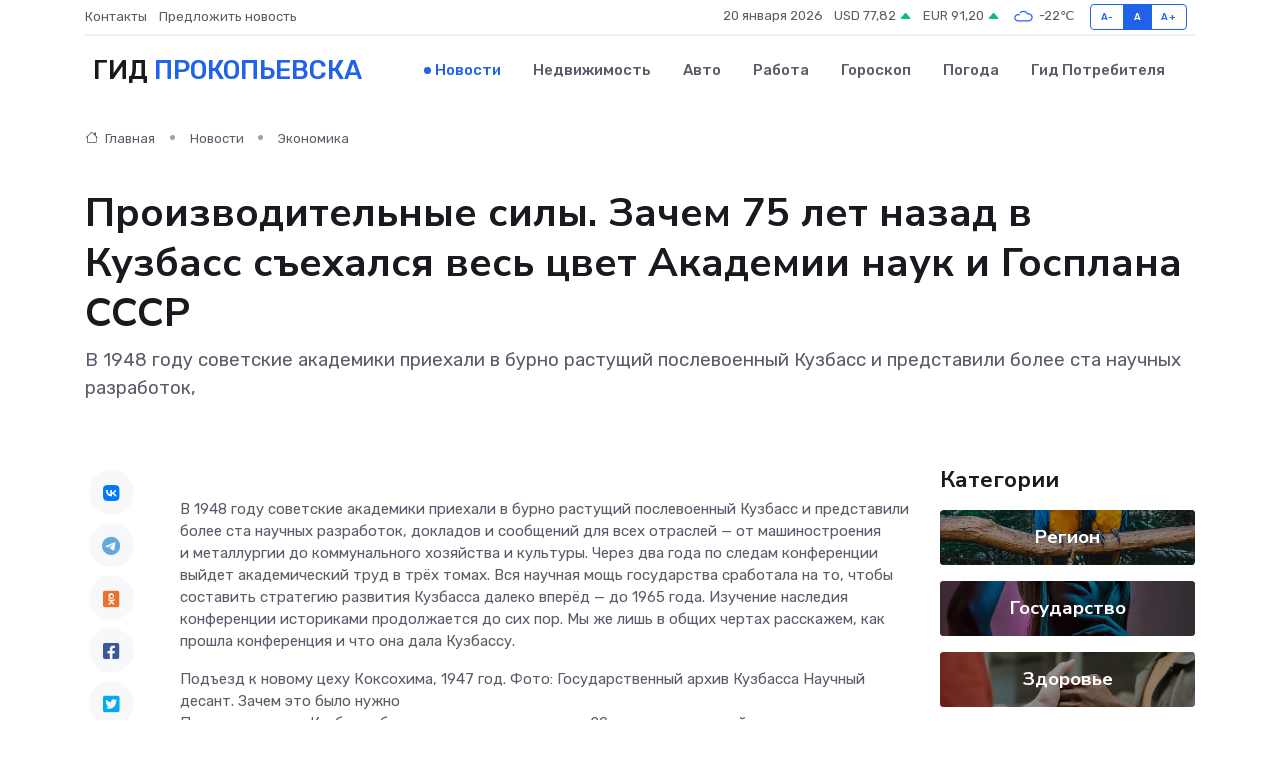

--- FILE ---
content_type: text/html; charset=UTF-8
request_url: https://prokopevsk-gid.ru/news/ekonomika/proizvoditelnye-sily-zachem-75-let-nazad-v-kuzbass-sehalsya-ves-cvet-akademii-nauk-i-gosplana-sssr.htm
body_size: 17788
content:
<!DOCTYPE html>
<html lang="ru">
<head>
	<meta charset="utf-8">
	<meta name="csrf-token" content="ylLmucKMaUFyYvgY0yyVIDqvgyITVGqmnwkpbr1g">
    <meta http-equiv="X-UA-Compatible" content="IE=edge">
    <meta name="viewport" content="width=device-width, initial-scale=1">
    <title>Производительные силы. Зачем 75 лет назад в Кузбасс съехался весь цвет Академии наук и Госплана СССР - новости Прокопьевска</title>
    <meta name="description" property="description" content="В 1948 году советские академики приехали в бурно растущий послевоенный Кузбасс и представили более ста научных разработок,">
    
    <meta property="fb:pages" content="105958871990207" />
    <link rel="shortcut icon" type="image/x-icon" href="https://prokopevsk-gid.ru/favicon.svg">
    <link rel="canonical" href="https://prokopevsk-gid.ru/news/ekonomika/proizvoditelnye-sily-zachem-75-let-nazad-v-kuzbass-sehalsya-ves-cvet-akademii-nauk-i-gosplana-sssr.htm">
    <link rel="preconnect" href="https://fonts.gstatic.com">
    <link rel="dns-prefetch" href="https://fonts.googleapis.com">
    <link rel="dns-prefetch" href="https://pagead2.googlesyndication.com">
    <link rel="dns-prefetch" href="https://res.cloudinary.com">
    <link href="https://fonts.googleapis.com/css2?family=Nunito+Sans:wght@400;700&family=Rubik:wght@400;500;700&display=swap" rel="stylesheet">
    <link rel="stylesheet" type="text/css" href="https://prokopevsk-gid.ru/assets/font-awesome/css/all.min.css">
    <link rel="stylesheet" type="text/css" href="https://prokopevsk-gid.ru/assets/bootstrap-icons/bootstrap-icons.css">
    <link rel="stylesheet" type="text/css" href="https://prokopevsk-gid.ru/assets/tiny-slider/tiny-slider.css">
    <link rel="stylesheet" type="text/css" href="https://prokopevsk-gid.ru/assets/glightbox/css/glightbox.min.css">
    <link rel="stylesheet" type="text/css" href="https://prokopevsk-gid.ru/assets/plyr/plyr.css">
    <link id="style-switch" rel="stylesheet" type="text/css" href="https://prokopevsk-gid.ru/assets/css/style.css">
    <link rel="stylesheet" type="text/css" href="https://prokopevsk-gid.ru/assets/css/style2.css">

    <meta name="twitter:card" content="summary">
    <meta name="twitter:site" content="@mysite">
    <meta name="twitter:title" content="Производительные силы. Зачем 75 лет назад в Кузбасс съехался весь цвет Академии наук и Госплана СССР - новости Прокопьевска">
    <meta name="twitter:description" content="В 1948 году советские академики приехали в бурно растущий послевоенный Кузбасс и представили более ста научных разработок,">
    <meta name="twitter:creator" content="@mysite">
    <meta name="twitter:image:src" content="https://prokopevsk-gid.ru/images/logo.gif">
    <meta name="twitter:domain" content="prokopevsk-gid.ru">
    <meta name="twitter:card" content="summary_large_image" /><meta name="twitter:image" content="https://prokopevsk-gid.ru/images/logo.gif">

    <meta property="og:url" content="http://prokopevsk-gid.ru/news/ekonomika/proizvoditelnye-sily-zachem-75-let-nazad-v-kuzbass-sehalsya-ves-cvet-akademii-nauk-i-gosplana-sssr.htm">
    <meta property="og:title" content="Производительные силы. Зачем 75 лет назад в Кузбасс съехался весь цвет Академии наук и Госплана СССР - новости Прокопьевска">
    <meta property="og:description" content="В 1948 году советские академики приехали в бурно растущий послевоенный Кузбасс и представили более ста научных разработок,">
    <meta property="og:type" content="website">
    <meta property="og:image" content="https://prokopevsk-gid.ru/images/logo.gif">
    <meta property="og:locale" content="ru_RU">
    <meta property="og:site_name" content="Гид Прокопьевска">
    

    <link rel="image_src" href="https://prokopevsk-gid.ru/images/logo.gif" />

    <link rel="alternate" type="application/rss+xml" href="https://prokopevsk-gid.ru/feed" title="Прокопьевск: гид, новости, афиша">
        <script async src="https://pagead2.googlesyndication.com/pagead/js/adsbygoogle.js"></script>
    <script>
        (adsbygoogle = window.adsbygoogle || []).push({
            google_ad_client: "ca-pub-0899253526956684",
            enable_page_level_ads: true
        });
    </script>
        
    
    
    
    <script>if (window.top !== window.self) window.top.location.replace(window.self.location.href);</script>
    <script>if(self != top) { top.location=document.location;}</script>

<!-- Google tag (gtag.js) -->
<script async src="https://www.googletagmanager.com/gtag/js?id=G-71VQP5FD0J"></script>
<script>
  window.dataLayer = window.dataLayer || [];
  function gtag(){dataLayer.push(arguments);}
  gtag('js', new Date());

  gtag('config', 'G-71VQP5FD0J');
</script>
</head>
<body>
<script type="text/javascript" > (function(m,e,t,r,i,k,a){m[i]=m[i]||function(){(m[i].a=m[i].a||[]).push(arguments)}; m[i].l=1*new Date();k=e.createElement(t),a=e.getElementsByTagName(t)[0],k.async=1,k.src=r,a.parentNode.insertBefore(k,a)}) (window, document, "script", "https://mc.yandex.ru/metrika/tag.js", "ym"); ym(54007894, "init", {}); ym(86840228, "init", { clickmap:true, trackLinks:true, accurateTrackBounce:true, webvisor:true });</script> <noscript><div><img src="https://mc.yandex.ru/watch/54007894" style="position:absolute; left:-9999px;" alt="" /><img src="https://mc.yandex.ru/watch/86840228" style="position:absolute; left:-9999px;" alt="" /></div></noscript>
<script type="text/javascript">
    new Image().src = "//counter.yadro.ru/hit?r"+escape(document.referrer)+((typeof(screen)=="undefined")?"":";s"+screen.width+"*"+screen.height+"*"+(screen.colorDepth?screen.colorDepth:screen.pixelDepth))+";u"+escape(document.URL)+";h"+escape(document.title.substring(0,150))+";"+Math.random();
</script>
<!-- Rating@Mail.ru counter -->
<script type="text/javascript">
var _tmr = window._tmr || (window._tmr = []);
_tmr.push({id: "3138453", type: "pageView", start: (new Date()).getTime()});
(function (d, w, id) {
  if (d.getElementById(id)) return;
  var ts = d.createElement("script"); ts.type = "text/javascript"; ts.async = true; ts.id = id;
  ts.src = "https://top-fwz1.mail.ru/js/code.js";
  var f = function () {var s = d.getElementsByTagName("script")[0]; s.parentNode.insertBefore(ts, s);};
  if (w.opera == "[object Opera]") { d.addEventListener("DOMContentLoaded", f, false); } else { f(); }
})(document, window, "topmailru-code");
</script><noscript><div>
<img src="https://top-fwz1.mail.ru/counter?id=3138453;js=na" style="border:0;position:absolute;left:-9999px;" alt="Top.Mail.Ru" />
</div></noscript>
<!-- //Rating@Mail.ru counter -->

<header class="navbar-light navbar-sticky header-static">
    <div class="navbar-top d-none d-lg-block small">
        <div class="container">
            <div class="d-md-flex justify-content-between align-items-center my-1">
                <!-- Top bar left -->
                <ul class="nav">
                    <li class="nav-item">
                        <a class="nav-link ps-0" href="https://prokopevsk-gid.ru/contacts">Контакты</a>
                    </li>
                    <li class="nav-item">
                        <a class="nav-link ps-0" href="https://prokopevsk-gid.ru/sendnews">Предложить новость</a>
                    </li>
                    
                </ul>
                <!-- Top bar right -->
                <div class="d-flex align-items-center">
                    
                    <ul class="list-inline mb-0 text-center text-sm-end me-3">
						<li class="list-inline-item">
							<span>20 января 2026</span>
						</li>
                        <li class="list-inline-item">
                            <a class="nav-link px-0" href="https://prokopevsk-gid.ru/currency">
                                <span>USD 77,82 <i class="bi bi-caret-up-fill text-success"></i></span>
                            </a>
						</li>
                        <li class="list-inline-item">
                            <a class="nav-link px-0" href="https://prokopevsk-gid.ru/currency">
                                <span>EUR 91,20 <i class="bi bi-caret-up-fill text-success"></i></span>
                            </a>
						</li>
						<li class="list-inline-item">
                            <a class="nav-link px-0" href="https://prokopevsk-gid.ru/pogoda">
                                <svg xmlns="http://www.w3.org/2000/svg" width="25" height="25" viewBox="0 0 30 30"><path fill="#315EFB" fill-rule="evenodd" d="M25.036 13.066a4.948 4.948 0 0 1 0 5.868A4.99 4.99 0 0 1 20.99 21H8.507a4.49 4.49 0 0 1-3.64-1.86 4.458 4.458 0 0 1 0-5.281A4.491 4.491 0 0 1 8.506 12c.686 0 1.37.159 1.996.473a.5.5 0 0 1 .16.766l-.33.399a.502.502 0 0 1-.598.132 2.976 2.976 0 0 0-3.346.608 3.007 3.007 0 0 0 .334 4.532c.527.396 1.177.59 1.836.59H20.94a3.54 3.54 0 0 0 2.163-.711 3.497 3.497 0 0 0 1.358-3.206 3.45 3.45 0 0 0-.706-1.727A3.486 3.486 0 0 0 20.99 12.5c-.07 0-.138.016-.208.02-.328.02-.645.085-.947.192a.496.496 0 0 1-.63-.287 4.637 4.637 0 0 0-.445-.874 4.495 4.495 0 0 0-.584-.733A4.461 4.461 0 0 0 14.998 9.5a4.46 4.46 0 0 0-3.177 1.318 2.326 2.326 0 0 0-.135.147.5.5 0 0 1-.592.131 5.78 5.78 0 0 0-.453-.19.5.5 0 0 1-.21-.79A5.97 5.97 0 0 1 14.998 8a5.97 5.97 0 0 1 4.237 1.757c.398.399.704.85.966 1.319.262-.042.525-.076.79-.076a4.99 4.99 0 0 1 4.045 2.066zM0 0v30V0zm30 0v30V0z"></path></svg>
                                <span>-22&#8451;</span>
                            </a>
						</li>
					</ul>

                    <!-- Font size accessibility START -->
                    <div class="btn-group me-2" role="group" aria-label="font size changer">
                        <input type="radio" class="btn-check" name="fntradio" id="font-sm">
                        <label class="btn btn-xs btn-outline-primary mb-0" for="font-sm">A-</label>

                        <input type="radio" class="btn-check" name="fntradio" id="font-default" checked>
                        <label class="btn btn-xs btn-outline-primary mb-0" for="font-default">A</label>

                        <input type="radio" class="btn-check" name="fntradio" id="font-lg">
                        <label class="btn btn-xs btn-outline-primary mb-0" for="font-lg">A+</label>
                    </div>

                    
                </div>
            </div>
            <!-- Divider -->
            <div class="border-bottom border-2 border-primary opacity-1"></div>
        </div>
    </div>

    <!-- Logo Nav START -->
    <nav class="navbar navbar-expand-lg">
        <div class="container">
            <!-- Logo START -->
            <a class="navbar-brand" href="https://prokopevsk-gid.ru" style="text-align: end;">
                
                			<span class="ms-2 fs-3 text-uppercase fw-normal">Гид <span style="color: #2163e8;">Прокопьевска</span></span>
                            </a>
            <!-- Logo END -->

            <!-- Responsive navbar toggler -->
            <button class="navbar-toggler ms-auto" type="button" data-bs-toggle="collapse"
                data-bs-target="#navbarCollapse" aria-controls="navbarCollapse" aria-expanded="false"
                aria-label="Toggle navigation">
                <span class="text-body h6 d-none d-sm-inline-block">Menu</span>
                <span class="navbar-toggler-icon"></span>
            </button>

            <!-- Main navbar START -->
            <div class="collapse navbar-collapse" id="navbarCollapse">
                <ul class="navbar-nav navbar-nav-scroll mx-auto">
                                        <li class="nav-item"> <a class="nav-link active" href="https://prokopevsk-gid.ru/news">Новости</a></li>
                                        <li class="nav-item"> <a class="nav-link" href="https://prokopevsk-gid.ru/realty">Недвижимость</a></li>
                                        <li class="nav-item"> <a class="nav-link" href="https://prokopevsk-gid.ru/auto">Авто</a></li>
                                        <li class="nav-item"> <a class="nav-link" href="https://prokopevsk-gid.ru/job">Работа</a></li>
                                        <li class="nav-item"> <a class="nav-link" href="https://prokopevsk-gid.ru/horoscope">Гороскоп</a></li>
                                        <li class="nav-item"> <a class="nav-link" href="https://prokopevsk-gid.ru/pogoda">Погода</a></li>
                                        <li class="nav-item"> <a class="nav-link" href="https://prokopevsk-gid.ru/poleznoe">Гид потребителя</a></li>
                                    </ul>
            </div>
            <!-- Main navbar END -->

            
        </div>
    </nav>
    <!-- Logo Nav END -->
</header>
    <main>
        <!-- =======================
                Main content START -->
        <section class="pt-3 pb-lg-5">
            <div class="container" data-sticky-container>
                <div class="row">
                    <!-- Main Post START -->
                    <div class="col-lg-9">
                        <!-- Categorie Detail START -->
                        <div class="mb-4">
							<nav aria-label="breadcrumb" itemscope itemtype="http://schema.org/BreadcrumbList">
								<ol class="breadcrumb breadcrumb-dots">
									<li class="breadcrumb-item" itemprop="itemListElement" itemscope itemtype="http://schema.org/ListItem">
										<meta itemprop="name" content="Гид Прокопьевска">
										<meta itemprop="position" content="1">
										<meta itemprop="item" content="https://prokopevsk-gid.ru">
										<a itemprop="url" href="https://prokopevsk-gid.ru">
										<i class="bi bi-house me-1"></i> Главная
										</a>
									</li>
									<li class="breadcrumb-item" itemprop="itemListElement" itemscope itemtype="http://schema.org/ListItem">
										<meta itemprop="name" content="Новости">
										<meta itemprop="position" content="2">
										<meta itemprop="item" content="https://prokopevsk-gid.ru/news">
										<a itemprop="url" href="https://prokopevsk-gid.ru/news"> Новости</a>
									</li>
									<li class="breadcrumb-item" aria-current="page" itemprop="itemListElement" itemscope itemtype="http://schema.org/ListItem">
										<meta itemprop="name" content="Экономика">
										<meta itemprop="position" content="3">
										<meta itemprop="item" content="https://prokopevsk-gid.ru/news/ekonomika">
										<a itemprop="url" href="https://prokopevsk-gid.ru/news/ekonomika"> Экономика</a>
									</li>
									<li aria-current="page" itemprop="itemListElement" itemscope itemtype="http://schema.org/ListItem">
									<meta itemprop="name" content="Производительные силы. Зачем 75 лет назад в Кузбасс съехался весь цвет Академии наук и Госплана СССР">
									<meta itemprop="position" content="4" />
									<meta itemprop="item" content="https://prokopevsk-gid.ru/news/ekonomika/proizvoditelnye-sily-zachem-75-let-nazad-v-kuzbass-sehalsya-ves-cvet-akademii-nauk-i-gosplana-sssr.htm">
									</li>
								</ol>
							</nav>
						
                        </div>
                    </div>
                </div>
                <div class="row align-items-center">
                                                        <!-- Content -->
                    <div class="col-md-12 mt-4 mt-md-0">
                                            <h1 class="display-6">Производительные силы. Зачем 75 лет назад в Кузбасс съехался весь цвет Академии наук и Госплана СССР</h1>
                        <p class="lead">В 1948 году советские академики приехали в бурно растущий послевоенный Кузбасс и представили более ста научных разработок,</p>
                    </div>
				                                    </div>
            </div>
        </section>
        <!-- =======================
        Main START -->
        <section class="pt-0">
            <div class="container position-relative" data-sticky-container>
                <div class="row">
                    <!-- Left sidebar START -->
                    <div class="col-md-1">
                        <div class="text-start text-lg-center mb-5" data-sticky data-margin-top="80" data-sticky-for="767">
                            <style>
                                .fa-vk::before {
                                    color: #07f;
                                }
                                .fa-telegram::before {
                                    color: #64a9dc;
                                }
                                .fa-facebook-square::before {
                                    color: #3b5998;
                                }
                                .fa-odnoklassniki-square::before {
                                    color: #eb722e;
                                }
                                .fa-twitter-square::before {
                                    color: #00aced;
                                }
                                .fa-whatsapp::before {
                                    color: #65bc54;
                                }
                                .fa-viber::before {
                                    color: #7b519d;
                                }
                                .fa-moimir svg {
                                    background-color: #168de2;
                                    height: 18px;
                                    width: 18px;
                                    background-size: 18px 18px;
                                    border-radius: 4px;
                                    margin-bottom: 2px;
                                }
                            </style>
                            <ul class="nav text-white-force">
                                <li class="nav-item">
                                    <a class="nav-link icon-md rounded-circle m-1 p-0 fs-5 bg-light" href="https://vk.com/share.php?url=https://prokopevsk-gid.ru/news/ekonomika/proizvoditelnye-sily-zachem-75-let-nazad-v-kuzbass-sehalsya-ves-cvet-akademii-nauk-i-gosplana-sssr.htm&title=Производительные силы. Зачем 75 лет назад в Кузбасс съехался весь цвет Академии наук и Госплана СССР - новости Прокопьевска&utm_source=share" rel="nofollow" target="_blank">
                                        <i class="fab fa-vk align-middle text-body"></i>
                                    </a>
                                </li>
                                <li class="nav-item">
                                    <a class="nav-link icon-md rounded-circle m-1 p-0 fs-5 bg-light" href="https://t.me/share/url?url=https://prokopevsk-gid.ru/news/ekonomika/proizvoditelnye-sily-zachem-75-let-nazad-v-kuzbass-sehalsya-ves-cvet-akademii-nauk-i-gosplana-sssr.htm&text=Производительные силы. Зачем 75 лет назад в Кузбасс съехался весь цвет Академии наук и Госплана СССР - новости Прокопьевска&utm_source=share" rel="nofollow" target="_blank">
                                        <i class="fab fa-telegram align-middle text-body"></i>
                                    </a>
                                </li>
                                <li class="nav-item">
                                    <a class="nav-link icon-md rounded-circle m-1 p-0 fs-5 bg-light" href="https://connect.ok.ru/offer?url=https://prokopevsk-gid.ru/news/ekonomika/proizvoditelnye-sily-zachem-75-let-nazad-v-kuzbass-sehalsya-ves-cvet-akademii-nauk-i-gosplana-sssr.htm&title=Производительные силы. Зачем 75 лет назад в Кузбасс съехался весь цвет Академии наук и Госплана СССР - новости Прокопьевска&utm_source=share" rel="nofollow" target="_blank">
                                        <i class="fab fa-odnoklassniki-square align-middle text-body"></i>
                                    </a>
                                </li>
                                <li class="nav-item">
                                    <a class="nav-link icon-md rounded-circle m-1 p-0 fs-5 bg-light" href="https://www.facebook.com/sharer.php?src=sp&u=https://prokopevsk-gid.ru/news/ekonomika/proizvoditelnye-sily-zachem-75-let-nazad-v-kuzbass-sehalsya-ves-cvet-akademii-nauk-i-gosplana-sssr.htm&title=Производительные силы. Зачем 75 лет назад в Кузбасс съехался весь цвет Академии наук и Госплана СССР - новости Прокопьевска&utm_source=share" rel="nofollow" target="_blank">
                                        <i class="fab fa-facebook-square align-middle text-body"></i>
                                    </a>
                                </li>
                                <li class="nav-item">
                                    <a class="nav-link icon-md rounded-circle m-1 p-0 fs-5 bg-light" href="https://twitter.com/intent/tweet?text=Производительные силы. Зачем 75 лет назад в Кузбасс съехался весь цвет Академии наук и Госплана СССР - новости Прокопьевска&url=https://prokopevsk-gid.ru/news/ekonomika/proizvoditelnye-sily-zachem-75-let-nazad-v-kuzbass-sehalsya-ves-cvet-akademii-nauk-i-gosplana-sssr.htm&utm_source=share" rel="nofollow" target="_blank">
                                        <i class="fab fa-twitter-square align-middle text-body"></i>
                                    </a>
                                </li>
                                <li class="nav-item">
                                    <a class="nav-link icon-md rounded-circle m-1 p-0 fs-5 bg-light" href="https://api.whatsapp.com/send?text=Производительные силы. Зачем 75 лет назад в Кузбасс съехался весь цвет Академии наук и Госплана СССР - новости Прокопьевска https://prokopevsk-gid.ru/news/ekonomika/proizvoditelnye-sily-zachem-75-let-nazad-v-kuzbass-sehalsya-ves-cvet-akademii-nauk-i-gosplana-sssr.htm&utm_source=share" rel="nofollow" target="_blank">
                                        <i class="fab fa-whatsapp align-middle text-body"></i>
                                    </a>
                                </li>
                                <li class="nav-item">
                                    <a class="nav-link icon-md rounded-circle m-1 p-0 fs-5 bg-light" href="viber://forward?text=Производительные силы. Зачем 75 лет назад в Кузбасс съехался весь цвет Академии наук и Госплана СССР - новости Прокопьевска https://prokopevsk-gid.ru/news/ekonomika/proizvoditelnye-sily-zachem-75-let-nazad-v-kuzbass-sehalsya-ves-cvet-akademii-nauk-i-gosplana-sssr.htm&utm_source=share" rel="nofollow" target="_blank">
                                        <i class="fab fa-viber align-middle text-body"></i>
                                    </a>
                                </li>
                                <li class="nav-item">
                                    <a class="nav-link icon-md rounded-circle m-1 p-0 fs-5 bg-light" href="https://connect.mail.ru/share?url=https://prokopevsk-gid.ru/news/ekonomika/proizvoditelnye-sily-zachem-75-let-nazad-v-kuzbass-sehalsya-ves-cvet-akademii-nauk-i-gosplana-sssr.htm&title=Производительные силы. Зачем 75 лет назад в Кузбасс съехался весь цвет Академии наук и Госплана СССР - новости Прокопьевска&utm_source=share" rel="nofollow" target="_blank">
                                        <i class="fab fa-moimir align-middle text-body"><svg viewBox='0 0 24 24' xmlns='http://www.w3.org/2000/svg'><path d='M8.889 9.667a1.333 1.333 0 100-2.667 1.333 1.333 0 000 2.667zm6.222 0a1.333 1.333 0 100-2.667 1.333 1.333 0 000 2.667zm4.77 6.108l-1.802-3.028a.879.879 0 00-1.188-.307.843.843 0 00-.313 1.166l.214.36a6.71 6.71 0 01-4.795 1.996 6.711 6.711 0 01-4.792-1.992l.217-.364a.844.844 0 00-.313-1.166.878.878 0 00-1.189.307l-1.8 3.028a.844.844 0 00.312 1.166.88.88 0 001.189-.307l.683-1.147a8.466 8.466 0 005.694 2.18 8.463 8.463 0 005.698-2.184l.685 1.151a.873.873 0 001.189.307.844.844 0 00.312-1.166z' fill='#FFF' fill-rule='evenodd'/></svg></i>
                                    </a>
                                </li>
                                
                            </ul>
                        </div>
                    </div>
                    <!-- Left sidebar END -->

                    <!-- Main Content START -->
                    <div class="col-md-10 col-lg-8 mb-5">
                        <div class="mb-4">
                                                    </div>
                        <div itemscope itemtype="http://schema.org/NewsArticle">
                            <meta itemprop="headline" content="Производительные силы. Зачем 75 лет назад в Кузбасс съехался весь цвет Академии наук и Госплана СССР">
                            <meta itemprop="identifier" content="https://prokopevsk-gid.ru/16504">
                            <span itemprop="articleBody"><p> В 1948 году советские академики приехали в бурно растущий послевоенный Кузбасс и представили более ста научных разработок, докладов и сообщений для всех отраслей — от машиностроения и металлургии до коммунального хозяйства и культуры. Через два года по следам конференции выйдет академический труд в трёх томах. Вся научная мощь государства сработала на то, чтобы составить стратегию развития Кузбасса далеко вперёд — до 1965 года. Изучение наследия конференции историками продолжается до сих пор. Мы же лишь в общих чертах расскажем, как прошла конференция и что она дала Кузбассу. </p>

Подъезд к новому цеху Коксохима, 1947 год. Фото: Государственный архив Кузбасса

Научный десант. Зачем это было нужно

<p> Промышленность Кузбасса быстро развивалась с конца 20-х годов, а мощный толчок получила в годы войны, когда в регион перебазировали десятки предприятий из западных областей СССР. Росли объёмы добычи и производства, гигантский Кузнецкий металлургический комбинат перешёл на собственную железнорудную базу Горной Шории, внедрялось новое оборудование. Появлялись новые вызовы: шахты зарывались всё глубже, на нижних горизонтах в невиданных прежде объёмах концентрировался метан. 
										
											
											

										

							    		



</p> <p> С ростом объёмов и парка оборудования становилось видно, что производство отчаянно нуждается в научных разработках.  Историки Олег Баев и Владимир Волчек указывают  , что состояние научно-исследовательской работы в горной промышленности Западной Сибири находилось в кризисе: звезда геологии Михаил Усов, первый советский академик из Сибири, умер от стенокардии, академики Владимир Обручев и Лев Шевяков уехали в Ленинград и Москву. Пожилые учёные умирали, перспективные студенты и инженеры уходили на войну. В 1941 году Кузнецкий угольный НИИ переехал из Новосибирска в Прокопьевск, но за время войны потерял высококвалифицированные кадры и занимался только решением мелких вопросов производства. В общем, по разным причинам организовывать научный прорыв «на месте» было некому.  </p> <p> 11 февраля 1948 года в Академии наук СССР в Москве состоялось совещание, на котором академики решили провести конференцию по изучению производительных сил Кемеровской области с привлечением Западно-Сибирского филиала Академии наук и институтов АН СССР. Кузбасс был не первым объектом «научного десанта»: схожие конференции уже проводили по Молотовской (ныне Пермской) области в 1945 году и по Иркутской области в 1947 году.  </p> <p> Оргкомитет конференции возглавил академик Иван Бардин. Человек в Кузбассе легендарный: именно Бардин был главным инженером Кузнецкстроя в 1929-1937 годах, ключевым руководителем строительства КМК. Он лично искал по стране и приглашал механиков, металлургов, строителей, создал проектно-конструкторский отдел, добился строительства базы металлоконструкций и материалов на Гурьевском заводе. Можно сказать, что рабочими из стихов Маяковского, мечтающими «я знаю, город будет, я знаю, саду цвесть», руководил в конечном счёте Бардин, и именно он строил непредставимое — «гигант металлургии, угольный гигант и город в сотни тысяч людей». И ведь построил! Как человек, воплотивший мечту поколения, Бардин имел фантастический авторитет и мог пролоббировать почти всё что угодно. Осторожно предположим, что он и был основным «локомотивом» инициативы о проведении в Кемерове всесоюзной конференции. Как минимум Бардин написал статью «Пути промышленного развития Кузбасса», в которой сформулировал задачу превратить Кузбасс в промышленный комплекс, сосредотачивающий до 1/5 всей тяжёлой промышленности СССР. </p>

Фото: Музей академика И. П. Бардина в Череповце

Связать науку, производство и экономику

<p> В руководстве страны справедливо засомневались, что силами одних только учёных можно создать работающую стратегию развития региона. Научные изыскания, пусть и прикладные — это хорошо, но учёные часто немного оторваны от земли, а Кузбассу требовались совершенно конкретные и даже приземлённые планы и на далёкое будущее, и на самое ближайшее время. Зампредседателя Госплана Андрей Панов дипломатично сформулировал это так: «Академии наук непосильно правильно определить перспективы развития производительных сил областей Советского Союза исходя из задач развития народного хозяйства СССР в целом». В итоге Совет Министров возложили проведение этой и последующих конференций одновременно и на Госплан, и на президиум Академии.  </p> <p> Почему это важно: научные разработки, представленные на конференции, сразу внедрялись или по крайней мере сразу планировались к внедрению на производстве. Их авторы знали об этом заранее, а конференция организовывалась в тесной связке с практикой и практиками. Нынешние истории, когда институт угля и углехимии может годами вести научную работу, отчитываясь публикациями в научных журналах, а угледобывающие предприятия годами вывозить уголь, никак не пересекаясь с институтом, непредставима в 1948 году. Учёные работали исключительно на народное хозяйство — либо сразу в моменте, либо на перспективу. Кроме академических учёных свои доклады на конференции представили и инженеры предприятий. Всего же участников конференции, включая специалистов, было более тысячи. </p> <p> Решение о проведении конференции в конце ноября Совет Министров утвердил в мае. За полгода участникам предстояло подготовить материалы в секциях угля, химии, чёрных и цветных металлов, энергетики, машиностроения, транспорта, сельского хозяйства, леса, культуры и городского хозяйства, строительства и стройматериалов, лёгкой и пищевой промышленности. Примечательно, что ввести две последние секции — то есть заняться культурой, одеждой и едой — предложили именно после расширения оргкомитета, а изначально академики до бренного быта снисходить не собирались. </p> <p> Академия наук просила на проведение конференции у Совета Министров 275 тысяч рублей — при средней дореформенной зарплате в районе 500 рублей это была очень скромная сумма. Выделили в итоге всё-таки 420 тысяч, а Министерство путей сообщения обязали обеспечить доставку 130 участников из Москвы в Кемерово и назад. </p>

1/6

 

<p> Коллаж на странице газеты «Кузбасс». Фото: Государственный архив Кузбасса </p> 







<p> Конференция прошла с 17 по 23 ноября. Одни только тезисы 95 докладов занимают более 300 страниц. Все материалы были засекречены, на первой странице изданного в Москве сборника стоит гриф «Не подлежит оглашению». Руководителей страны можно понять: данные о ключевом индустриальном районе СССР имели оборонное значение. Полные итоги конференции под названием «Народнохозяйственные проблемы Кузбасса» заняли три тома. Материалы, на основе которых планировали развитие Кузбасса на 15 лет вперёд, рассекретили только в 1992 году. </p> <p> Хотя сами материалы были засекречены, ход конференции, отдельные тезисы, выводы и планы активно освещали в прессе, в основном, конечно, в областной газете «Кузбасс». Журналисты приводят картину оживлённого процесса: участники секций организовывают совместные выступления, приносят образцы, дискутируют, «вскрывают недостатки» и «указывают на пути устранения». Например, обсуждение разработки Томь-Усинского месторождения вызвало «живые прения» академиков и инженеров. По итогам работы секции участники обычно выбирали редакционную комиссию, которая фиксировала итоги, а по конкретным вопросам — составляла резолюции, которые должны были принять к сведению, а то и к исполнению на производстве. </p>

Главные темы — уголь и металл 

<p> Связка науки и производства на конференции подчеркивалась непрестанно. «Нет таких препятствий, которые бы не взяла техника, воору­жённая передовой наукой» — заявлял Иван Бардин. Свой доклад он, кстати, делал совместно с кандидатом экономических наук Вячеславом Рикманом: теоретические выкладки сразу привязывались к рублям, вагонам, тоннам, — в общем, к реализации. </p> <p> По итогам конференции главной задачей в металлургии назвали создание второго после КМК крупного завода чёрной металлургии и завода алюминиевого проката. На основе использования энергетических углей, отходов углеобогащения и гидроэнергетических ресурсов Кузбасс должен был стать энергетическим центром региона, охватывающим Новосибирск, Томск и Барнаул. </p>

Паровоз на Коксохимзаводе после ремонта, 1947 год. Фото: Государственный архив Кузбасса

<p> Как подчёркивает в своих лекциях кемеровский политолог, доктор исторических наук Александр Коновалов, основные идеи диверсификации региональной экономики касались строительства новых промышленных предприятий. Планировалось интенсивное развитие горного и химического машиностроения, вагоностроения и электромашиностроения, строительство заводов сельскохозяйственного машиностроения. Отрасли же лёгкой, текстильной и пищевой промышленности нужно было создавать практически с нуля. </p> <p> Олег Баев и Владимир Волчек в «Вестнике КемГУ» приводят примеры тем докладов: главный инженер комбината «Кузбассуголь» Тимофей Горбачёв рассказал о совершенствовании систем разработки мощных крупнопадающих пластов с целью минимизации потерь угля, исключения подземных пожаров и механизации угледобычи.  </p> <p> Директор Горно-геологического института Западно-Сибирского филиала АН СССР Николай Чинакал доложил о рациональных схемах вскрытия разработки мощных сближенных пологопадающих пластов Томь-Усинского района, который резко отличался по горно-геологическим условиям от других районов. Учёный предложил вскрывать Томь-Усинское месторождение крупными штольнями годовой производительностью до двух миллионов тонн в год и сроком существования 30-50 лет. </p> <p> Замдиректора Института горного дела Игорь Плаксин выступил с сообщением об обогащении полезных ископаемых. Он предложил при переработке железных руд Темиртау использовать метод флотации, что позволило бы повысить качество железного концентрата и выделить цинковый концентрат, который можно было использовать на Беловском цинковом заводе, работавшем на привозном сырье. </p> <p> Некоторые участники давно занимались вопросами развития промышленности в Кузбассе. Так, металлург Давид Чижиков с целью рационализации получения цинка побывал на Беловском цинковом заводе ещё в 1939 году. На конференции он рассказал о новых методах в области металлургии цинка, а отходы производства предложил использовать для получения побочных продуктов: цинковых белил, цинкового купороса, хлористого цинка, серной кислоты. </p>

Смолоразгонный цех Коксохима, 1947 год. Фото: Государственный архив Кузбасса

Газификация городов и ГЭС на Томи

<p> Газификацию задумали уже в 1948 году: энергетик Андрей Чернышев предложил использовать коксовый газ от заводов Кемерова и Новокузнецка для газоснабжения городов. При этом производство коксового газа могло сопровождаться производством искусственного жидкого топлива, синтетического аммиака, этилового спирта. А завкафедрой Московского института химического машиностроения Николай Караваев указал, что важное направление улучшения бытовых условий — замена дров и угля газообразным топливом. </p> <p> Завлабораторией Института органической химии Александр Петров сформулировал задачи промышленного органического синтеза в Кузбассе: производство высокооктанового бензина, искусственного волокна, спиртов и силиконов. </p> <p> Сотрудники Энергетического института Глеб Кржижановский и Вениамин Вейц представили масштабных доклад о развитии энергетики Кузбасса. Из 2023 года видится интересной схема теплоснабжения: основные заводы должны были располагать собственными ТЭЦ и снабжать теплом прилегающие города. Докладчики указали на необходимость строительства ГЭС на Томи и предложили схему. Позднее возможность строительства водохранилища и Бычье-Горловской ГЭС обосновал Ленинградский филиал «Гидропроекта». </p> <p> Основные проблемы путей сообщения осветил академик Владимир Образцов: Кузбасс должен был стать одним из первых районов сплошной электрификации железнодорожного транспорта. Кроме того, намечалось создание сети крупных базовых аэропортов. </p> <p> Учёные не забывали про Кузбасс и позднее: Бардин в 1951 году поддержал идею строительства второго Кузнецкого завода на Мысковской площадке при слиянии рек Мрассу, Уса и Томь. Александр Спиваковский с коллегами выполнил исследование по механизации закладочных работ на шахтах Кузбасса, неоднократно приезжал для участия в конференщиях, посвящённых разработке мощных крутопадающих пластов. Результаты исследований позднее использовали при проектировании шахт Кузбасса. </p> <p> Уже по этому короткому перечню видно, что далеко не все предложения удалось реализовать. Какие-то вещи Госплан сразу взял в разработку: они легли в основу отдельных пунктов проекта генерального хозяйственного плана СССР. Какие-то легли стали причиной будущих исследований и инженерных работ. Многие остались лишь на бумаге. Многие и должны были остаться на бумаге, и это нормально: например, учёные предлагали два варианта теплоснабжения, но выбрать для реализации нужно было какой-то один.  </p>

Перекрёсток улиц Советской и Кирова, 1949 год. Фото: Государственный архив Кузбасса

Дисбаланс социального и промышленного

<p> Участники конференции не стеснялись озвучивать актуальные проблемы, беспокоящие кузбассовцев, и не склонны были лакировать действительность. «В настоящее время наиболее отсталым участком в народном хозяйстве является коммунальное хозяйство и благоустройство городов», — сообщал в докладе секретарь Кемеровского обкома Пулях. Функционер упоминал, что в ряде посёлков Кузбасса водоснабжение развито так слабо, что население «вынуждено для хозяйственно-бытовых нужд довольствоваться шахтными водами», и описывал другие проблемы, требующие первоочередного решения. </p> <p> В ходе конференции благоустройству Кемерова уделили немало внимания. Областную столицу даже предложили сделать городом республиканского подчинения. Александр Коновалов в лекциях рассказывает, что в Кемерове предложили разместить краеведческий музей Кузбасса, дом печати, два театра — в том числе оперы и балета, здание цирка, филармонический зал, художественный музей, областной дом народного творчества, областной дом физкультуры, областной спортивный стадион, водную станцию, зимний бассейн для плавания, автомотоклуб и велотрек. Здания должны были воплотить лучшие архитектурные решения. К 1965 году областной центр должен был превратиться в источник культуры для всего региона: здесь планировали развернуть сеть музеев, клубов для учителей и работников сфер искусства и науки, а также высшие учебные заведения для подготовки кадров.  </p> <p> Другие доклады были посвящены Новокузнецку (тогда Сталинску), и гораздо меньше, но всё-таки говорилось и о других городах. Кстати, Горная Шория уже тогда привлекла внимание как место, перспективное для развития лыжного туризма. Всё это так или иначе вошло в планы развития Кузбасса. </p>

Цирк на улице Кирова, 1940-е. Фото: Государственный архив Кузбасса

<p> По  словам Александра Коновалова  , уже в 1948 году стояла цель развивать регион комплексно, выравнивая диспропорции между его промышленным и социальным потенциалом. Из материалов конференции прямо следует, что весь народнохозяйственный комплекс должен был работать в том числе и на социальное развитие региона. Из 2023 года видно, что полностью устранить диспропорцию не получилось. Многие планы по развитию промышленности удалось реализовать: быстро построили и второй металлургический завод, и алюминиевый завод, и рудник в Шерегеше, и много чего ещё. А вот с благоустройством городов дело шло куда медленнее. Десятки театров, клубов, больниц, музеев и школ предполагали построить «за два-три года». Сейчас мы знаем, что на это понадобилось гораздо больше времени, а что-то мы навёрстываем до сих пор — например, спустя 75 лет после конференции в областном центре всё-таки построят театр оперы и балета. </p> <p> С 17 по 23 ноября 2023 года в Кемерове по предложению губернатора Сергея Цивилёва снова пройдёт конференция по изучению производительных сил Кузбасса. Современная версия конференции призвана собрать идеи по дальнейшему развитию региона, которые лягут в основу продлённой программы социально-экономического развития Кузбасса до 2030 года. </p>

Вячеслав Ворожейкин</span>
                        </div>
                                                                        <div><a href="https://gazeta.a42.ru/lenta/articles/176349-proizvoditelnye-sily-zacem-75-let-nazad-v-kuzbass-sexalsya-ves-cvet" target="_blank" rel="author">Источник</a></div>
                                                                        <div class="col-12 mt-3"><a href="https://prokopevsk-gid.ru/sendnews">Предложить новость</a></div>
                        <div class="col-12 mt-5">
                            <h2 class="my-3">Последние новости</h2>
                            <div class="row gy-4">
                                <!-- Card item START -->
<div class="col-sm-6">
    <div class="card" itemscope="" itemtype="http://schema.org/BlogPosting">
        <!-- Card img -->
        <div class="position-relative">
                        <img class="card-img" src="https://res.cloudinary.com/dcetajlua/image/upload/c_fill,w_420,h_315,q_auto,g_face/vzymdway9i5dnybxti31" alt="ТОП-5 распространенных поломок серводвигателей и способы их устранения" itemprop="image">
                    </div>
        <div class="card-body px-0 pt-3" itemprop="name">
            <h4 class="card-title" itemprop="headline"><a href="https://prokopevsk-gid.ru/news/ekonomika/top-5-rasprostranennyh-polomok-servodvigateley-i-sposoby-ih-ustraneniya.htm"
                    class="btn-link text-reset fw-bold" itemprop="url">ТОП-5 распространенных поломок серводвигателей и способы их устранения</a></h4>
            <p class="card-text" itemprop="articleBody">Рассказываем, какие неисправности случаются чаще всего и как быстро вернуть оборудование в строй</p>
        </div>
        <meta itemprop="author" content="Редактор"/>
        <meta itemscope itemprop="mainEntityOfPage" itemType="https://schema.org/WebPage" itemid="https://prokopevsk-gid.ru/news/ekonomika/top-5-rasprostranennyh-polomok-servodvigateley-i-sposoby-ih-ustraneniya.htm"/>
        <meta itemprop="dateModified" content="2025-05-04"/>
        <meta itemprop="datePublished" content="2025-05-04"/>
    </div>
</div>
<!-- Card item END -->
<!-- Card item START -->
<div class="col-sm-6">
    <div class="card" itemscope="" itemtype="http://schema.org/BlogPosting">
        <!-- Card img -->
        <div class="position-relative">
                        <img class="card-img" src="https://prokopevsk-gid.ru/images/noimg-420x315.png" alt="Компенсация морального вреда и имущественный ущерб за смерть питомца">
                    </div>
        <div class="card-body px-0 pt-3" itemprop="name">
            <h4 class="card-title" itemprop="headline"><a href="https://prokopevsk-gid.ru/news/gosudarstvo/kompensaciya-moralnogo-vreda-i-imuschestvennyy-uscherb-za-smert-pitomca.htm"
                    class="btn-link text-reset fw-bold" itemprop="url">Компенсация морального вреда и имущественный ущерб за смерть питомца</a></h4>
            <p class="card-text" itemprop="articleBody">Заводским районным судом г. Новокузнецка рассмотрено гражданское дело по иску Б. о взыскании с ответчика А.</p>
        </div>
        <meta itemprop="author" content="Редактор"/>
        <meta itemscope itemprop="mainEntityOfPage" itemType="https://schema.org/WebPage" itemid="https://prokopevsk-gid.ru/news/gosudarstvo/kompensaciya-moralnogo-vreda-i-imuschestvennyy-uscherb-za-smert-pitomca.htm"/>
        <meta itemprop="dateModified" content="2025-04-06"/>
        <meta itemprop="datePublished" content="2025-04-06"/>
    </div>
</div>
<!-- Card item END -->
<!-- Card item START -->
<div class="col-sm-6">
    <div class="card" itemscope="" itemtype="http://schema.org/BlogPosting">
        <!-- Card img -->
        <div class="position-relative">
                        <img class="card-img" src="https://res.cloudinary.com/dcetajlua/image/upload/c_fill,w_420,h_315,q_auto,g_face/djyxczdupoeklkp3s0v6" alt="Сегодня, 4 апреля, мысковчане активно вышли на Всекузбасский субботник, посвященный 80-летию Победы в Великой Отечественной войне" itemprop="image">
                    </div>
        <div class="card-body px-0 pt-3" itemprop="name">
            <h4 class="card-title" itemprop="headline"><a href="https://prokopevsk-gid.ru/news/region/segodnya-4-aprelya-myskovchane-aktivno-vyshli-na-vsekuzbasskiy-subbotnik-posvyaschennyy-80-letiyu-pobedy-v-velikoy-otechestvennoy-voyne.htm"
                    class="btn-link text-reset fw-bold" itemprop="url">Сегодня, 4 апреля, мысковчане активно вышли на Всекузбасский субботник, посвященный 80-летию Победы в Великой Отечественной войне</a></h4>
            <p class="card-text" itemprop="articleBody">Этот день собрал людей разных возрастов и профессий, объединенных общей целью — сделать родной город чище и красивее.</p>
        </div>
        <meta itemprop="author" content="Редактор"/>
        <meta itemscope itemprop="mainEntityOfPage" itemType="https://schema.org/WebPage" itemid="https://prokopevsk-gid.ru/news/region/segodnya-4-aprelya-myskovchane-aktivno-vyshli-na-vsekuzbasskiy-subbotnik-posvyaschennyy-80-letiyu-pobedy-v-velikoy-otechestvennoy-voyne.htm"/>
        <meta itemprop="dateModified" content="2025-04-06"/>
        <meta itemprop="datePublished" content="2025-04-06"/>
    </div>
</div>
<!-- Card item END -->
<!-- Card item START -->
<div class="col-sm-6">
    <div class="card" itemscope="" itemtype="http://schema.org/BlogPosting">
        <!-- Card img -->
        <div class="position-relative">
            <img class="card-img" src="https://res.cloudinary.com/dchlllsu2/image/upload/c_fill,w_420,h_315,q_auto,g_face/gum5gveb8e4ybmvanybm" alt="Коррекция фиброза и возрастных изменений: когда показан эндотканевой лифтинг" itemprop="image">
        </div>
        <div class="card-body px-0 pt-3" itemprop="name">
            <h4 class="card-title" itemprop="headline"><a href="https://krasnodar-gid.ru/news/ekonomika/korrekciya-fibroza-i-vozrastnyh-izmeneniy-kogda-pokazan-endotkanevoy-lifting.htm" class="btn-link text-reset fw-bold" itemprop="url">Коррекция фиброза и возрастных изменений: когда показан эндотканевой лифтинг</a></h4>
            <p class="card-text" itemprop="articleBody">Как современная технология помогает вернуть коже упругость, убрать отёки и улучшить рельеф без хирургии</p>
        </div>
        <meta itemprop="author" content="Редактор"/>
        <meta itemscope itemprop="mainEntityOfPage" itemType="https://schema.org/WebPage" itemid="https://krasnodar-gid.ru/news/ekonomika/korrekciya-fibroza-i-vozrastnyh-izmeneniy-kogda-pokazan-endotkanevoy-lifting.htm"/>
        <meta itemprop="dateModified" content="2026-01-20"/>
        <meta itemprop="datePublished" content="2026-01-20"/>
    </div>
</div>
<!-- Card item END -->
                            </div>
                        </div>
						<div class="col-12 bg-primary bg-opacity-10 p-2 mt-3 rounded">
							На этом сайте представлены актуальные варианты, чтобы <a href="https://kamensk-shahtinskij.ru/realty">снять квартиру в Каменске-Шахтинском</a> на выгодных условиях
						</div>
                        <!-- Comments START -->
                        <div class="mt-5">
                            <h3>Комментарии (0)</h3>
                        </div>
                        <!-- Comments END -->
                        <!-- Reply START -->
                        <div>
                            <h3>Добавить комментарий</h3>
                            <small>Ваш email не публикуется. Обязательные поля отмечены *</small>
                            <form class="row g-3 mt-2">
                                <div class="col-md-6">
                                    <label class="form-label">Имя *</label>
                                    <input type="text" class="form-control" aria-label="First name">
                                </div>
                                <div class="col-md-6">
                                    <label class="form-label">Email *</label>
                                    <input type="email" class="form-control">
                                </div>
                                <div class="col-12">
                                    <label class="form-label">Текст комментария *</label>
                                    <textarea class="form-control" rows="3"></textarea>
                                </div>
                                <div class="col-12">
                                    <button type="submit" class="btn btn-primary">Оставить комментарий</button>
                                </div>
                            </form>
                        </div>
                        <!-- Reply END -->
                    </div>
                    <!-- Main Content END -->
                    <!-- Right sidebar START -->
                    <div class="col-lg-3 d-none d-lg-block">
                        <div data-sticky data-margin-top="80" data-sticky-for="991">
                            <!-- Categories -->
                            <div>
                                <h4 class="mb-3">Категории</h4>
                                                                    <!-- Category item -->
                                    <div class="text-center mb-3 card-bg-scale position-relative overflow-hidden rounded"
                                        style="background-image:url(https://prokopevsk-gid.ru/assets/images/blog/4by3/03.jpg); background-position: center left; background-size: cover;">
                                        <div class="bg-dark-overlay-4 p-3">
                                            <a href="https://prokopevsk-gid.ru/news/region"
                                                class="stretched-link btn-link fw-bold text-white h5">Регион</a>
                                        </div>
                                    </div>
                                                                    <!-- Category item -->
                                    <div class="text-center mb-3 card-bg-scale position-relative overflow-hidden rounded"
                                        style="background-image:url(https://prokopevsk-gid.ru/assets/images/blog/4by3/08.jpg); background-position: center left; background-size: cover;">
                                        <div class="bg-dark-overlay-4 p-3">
                                            <a href="https://prokopevsk-gid.ru/news/gosudarstvo"
                                                class="stretched-link btn-link fw-bold text-white h5">Государство</a>
                                        </div>
                                    </div>
                                                                    <!-- Category item -->
                                    <div class="text-center mb-3 card-bg-scale position-relative overflow-hidden rounded"
                                        style="background-image:url(https://prokopevsk-gid.ru/assets/images/blog/4by3/09.jpg); background-position: center left; background-size: cover;">
                                        <div class="bg-dark-overlay-4 p-3">
                                            <a href="https://prokopevsk-gid.ru/news/zdorove"
                                                class="stretched-link btn-link fw-bold text-white h5">Здоровье</a>
                                        </div>
                                    </div>
                                                                    <!-- Category item -->
                                    <div class="text-center mb-3 card-bg-scale position-relative overflow-hidden rounded"
                                        style="background-image:url(https://prokopevsk-gid.ru/assets/images/blog/4by3/01.jpg); background-position: center left; background-size: cover;">
                                        <div class="bg-dark-overlay-4 p-3">
                                            <a href="https://prokopevsk-gid.ru/news/ekonomika"
                                                class="stretched-link btn-link fw-bold text-white h5">Экономика</a>
                                        </div>
                                    </div>
                                                                    <!-- Category item -->
                                    <div class="text-center mb-3 card-bg-scale position-relative overflow-hidden rounded"
                                        style="background-image:url(https://prokopevsk-gid.ru/assets/images/blog/4by3/08.jpg); background-position: center left; background-size: cover;">
                                        <div class="bg-dark-overlay-4 p-3">
                                            <a href="https://prokopevsk-gid.ru/news/politika"
                                                class="stretched-link btn-link fw-bold text-white h5">Политика</a>
                                        </div>
                                    </div>
                                                                    <!-- Category item -->
                                    <div class="text-center mb-3 card-bg-scale position-relative overflow-hidden rounded"
                                        style="background-image:url(https://prokopevsk-gid.ru/assets/images/blog/4by3/06.jpg); background-position: center left; background-size: cover;">
                                        <div class="bg-dark-overlay-4 p-3">
                                            <a href="https://prokopevsk-gid.ru/news/nauka-i-obrazovanie"
                                                class="stretched-link btn-link fw-bold text-white h5">Наука и Образование</a>
                                        </div>
                                    </div>
                                                                    <!-- Category item -->
                                    <div class="text-center mb-3 card-bg-scale position-relative overflow-hidden rounded"
                                        style="background-image:url(https://prokopevsk-gid.ru/assets/images/blog/4by3/04.jpg); background-position: center left; background-size: cover;">
                                        <div class="bg-dark-overlay-4 p-3">
                                            <a href="https://prokopevsk-gid.ru/news/proisshestviya"
                                                class="stretched-link btn-link fw-bold text-white h5">Происшествия</a>
                                        </div>
                                    </div>
                                                                    <!-- Category item -->
                                    <div class="text-center mb-3 card-bg-scale position-relative overflow-hidden rounded"
                                        style="background-image:url(https://prokopevsk-gid.ru/assets/images/blog/4by3/02.jpg); background-position: center left; background-size: cover;">
                                        <div class="bg-dark-overlay-4 p-3">
                                            <a href="https://prokopevsk-gid.ru/news/religiya"
                                                class="stretched-link btn-link fw-bold text-white h5">Религия</a>
                                        </div>
                                    </div>
                                                                    <!-- Category item -->
                                    <div class="text-center mb-3 card-bg-scale position-relative overflow-hidden rounded"
                                        style="background-image:url(https://prokopevsk-gid.ru/assets/images/blog/4by3/02.jpg); background-position: center left; background-size: cover;">
                                        <div class="bg-dark-overlay-4 p-3">
                                            <a href="https://prokopevsk-gid.ru/news/kultura"
                                                class="stretched-link btn-link fw-bold text-white h5">Культура</a>
                                        </div>
                                    </div>
                                                                    <!-- Category item -->
                                    <div class="text-center mb-3 card-bg-scale position-relative overflow-hidden rounded"
                                        style="background-image:url(https://prokopevsk-gid.ru/assets/images/blog/4by3/09.jpg); background-position: center left; background-size: cover;">
                                        <div class="bg-dark-overlay-4 p-3">
                                            <a href="https://prokopevsk-gid.ru/news/sport"
                                                class="stretched-link btn-link fw-bold text-white h5">Спорт</a>
                                        </div>
                                    </div>
                                                                    <!-- Category item -->
                                    <div class="text-center mb-3 card-bg-scale position-relative overflow-hidden rounded"
                                        style="background-image:url(https://prokopevsk-gid.ru/assets/images/blog/4by3/03.jpg); background-position: center left; background-size: cover;">
                                        <div class="bg-dark-overlay-4 p-3">
                                            <a href="https://prokopevsk-gid.ru/news/obschestvo"
                                                class="stretched-link btn-link fw-bold text-white h5">Общество</a>
                                        </div>
                                    </div>
                                                            </div>
                        </div>
                    </div>
                    <!-- Right sidebar END -->
                </div>
        </section>
    </main>
<footer class="bg-dark pt-5">
    
    <!-- Footer copyright START -->
    <div class="bg-dark-overlay-3 mt-5">
        <div class="container">
            <div class="row align-items-center justify-content-md-between py-4">
                <div class="col-md-6">
                    <!-- Copyright -->
                    <div class="text-center text-md-start text-primary-hover text-muted">
                        &#169;2026 Прокопьевск. Все права защищены.
                    </div>
                </div>
                
            </div>
        </div>
    </div>
    <!-- Footer copyright END -->
    <script type="application/ld+json">
        {"@context":"https:\/\/schema.org","@type":"Organization","name":"\u041f\u0440\u043e\u043a\u043e\u043f\u044c\u0435\u0432\u0441\u043a - \u0433\u0438\u0434, \u043d\u043e\u0432\u043e\u0441\u0442\u0438, \u0430\u0444\u0438\u0448\u0430","url":"https:\/\/prokopevsk-gid.ru","sameAs":["https:\/\/vk.com\/public207951111","https:\/\/t.me\/prokopevsk_gid"]}
    </script>
</footer>
<!-- Back to top -->
<div class="back-top"><i class="bi bi-arrow-up-short"></i></div>
<script src="https://prokopevsk-gid.ru/assets/bootstrap/js/bootstrap.bundle.min.js"></script>
<script src="https://prokopevsk-gid.ru/assets/tiny-slider/tiny-slider.js"></script>
<script src="https://prokopevsk-gid.ru/assets/sticky-js/sticky.min.js"></script>
<script src="https://prokopevsk-gid.ru/assets/glightbox/js/glightbox.min.js"></script>
<script src="https://prokopevsk-gid.ru/assets/plyr/plyr.js"></script>
<script src="https://prokopevsk-gid.ru/assets/js/functions.js"></script>
<script src="https://yastatic.net/share2/share.js" async></script>
<script defer src="https://static.cloudflareinsights.com/beacon.min.js/vcd15cbe7772f49c399c6a5babf22c1241717689176015" integrity="sha512-ZpsOmlRQV6y907TI0dKBHq9Md29nnaEIPlkf84rnaERnq6zvWvPUqr2ft8M1aS28oN72PdrCzSjY4U6VaAw1EQ==" data-cf-beacon='{"version":"2024.11.0","token":"5560e0c2e7e242728c0143eff09160c3","r":1,"server_timing":{"name":{"cfCacheStatus":true,"cfEdge":true,"cfExtPri":true,"cfL4":true,"cfOrigin":true,"cfSpeedBrain":true},"location_startswith":null}}' crossorigin="anonymous"></script>
</body>
</html>


--- FILE ---
content_type: text/html; charset=utf-8
request_url: https://www.google.com/recaptcha/api2/aframe
body_size: 264
content:
<!DOCTYPE HTML><html><head><meta http-equiv="content-type" content="text/html; charset=UTF-8"></head><body><script nonce="Ua_gdeNeEfKctEUmIWQShA">/** Anti-fraud and anti-abuse applications only. See google.com/recaptcha */ try{var clients={'sodar':'https://pagead2.googlesyndication.com/pagead/sodar?'};window.addEventListener("message",function(a){try{if(a.source===window.parent){var b=JSON.parse(a.data);var c=clients[b['id']];if(c){var d=document.createElement('img');d.src=c+b['params']+'&rc='+(localStorage.getItem("rc::a")?sessionStorage.getItem("rc::b"):"");window.document.body.appendChild(d);sessionStorage.setItem("rc::e",parseInt(sessionStorage.getItem("rc::e")||0)+1);localStorage.setItem("rc::h",'1768928017786');}}}catch(b){}});window.parent.postMessage("_grecaptcha_ready", "*");}catch(b){}</script></body></html>